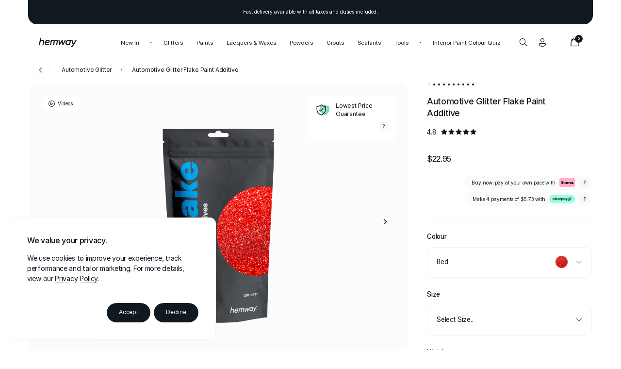

--- FILE ---
content_type: text/css
request_url: https://us.hemway.com/cdn/shop/t/408/assets/fonts-1b.css?v=121870342272551849141764816710
body_size: -516
content:
@font-face{font-family:"Heading 1A";src:url(/cdn/shop/files/heading-1a.woff2) format("woff2");font-weight:400;font-style:normal}@font-face{font-family:"Heading 1B";src:url(/cdn/shop/files/heading-1b.woff2) format("woff2");font-weight:400;font-style:normal}@font-face{font-family:"Heading 2A";src:url(/cdn/shop/files/heading-2a.woff2) format("woff2");font-weight:400;font-style:normal}@font-face{font-family:"Heading 2B";src:url(/cdn/shop/files/heading-2b.woff2) format("woff2");font-weight:400;font-style:normal}
/*# sourceMappingURL=/cdn/shop/t/408/assets/fonts-1b.css.map?v=121870342272551849141764816710 */


--- FILE ---
content_type: text/json
request_url: https://conf.config-security.com/model
body_size: 86
content:
{"title":"recommendation AI model (keras)","structure":"release_id=0x4e:47:38:2e:34:23:3d:22:60:30:7c:38:7d:2f:32:51:21:41:43:36:21:24:77:2e:79:64:21:4e:6e;keras;qsjdnusjmkpqlq9imj8h1fbsbkl73ogx71jg8yo1f10bg8g0uxz2w31319a046wmus8losqc","weights":"../weights/4e47382e.h5","biases":"../biases/4e47382e.h5"}

--- FILE ---
content_type: text/javascript
request_url: https://us.hemway.com/cdn/shop/t/408/assets/custom.js?v=55067069794163484371765050135
body_size: 5984
content:
var DetectBrowser={init:function(){this.browser=this.searchString(this.dataBrowser)||"Other",this.version=this.searchVersion(navigator.userAgent)||this.searchVersion(navigator.appVersion)||"Unknown"},searchString:function(data){for(var i=0;i<data.length;i++){var dataString=data[i].string;if(this.versionSearchString=data[i].subString,dataString.indexOf(data[i].subString)!==-1)return data[i].identity}},searchVersion:function(dataString){var index=dataString.indexOf(this.versionSearchString);if(index!==-1){var rv=dataString.indexOf("rv:");return this.versionSearchString==="Trident"&&rv!==-1?parseFloat(dataString.substring(rv+3)):parseFloat(dataString.substring(index+this.versionSearchString.length+1))}},dataBrowser:[{string:navigator.userAgent,subString:"Chrome",identity:"Chrome"},{string:navigator.userAgent,subString:"Safari",identity:"Safari"},{string:navigator.userAgent,subString:"Firefox",identity:"Firefox"},{string:navigator.userAgent,subString:"Edge",identity:"MS Edge"},{string:navigator.userAgent,subString:"MSIE",identity:"Explorer"},{string:navigator.userAgent,subString:"Trident",identity:"Explorer"},{string:navigator.userAgent,subString:"Opera",identity:"Opera"},{string:navigator.userAgent,subString:"OPR",identity:"Opera"}]},swiperHomeOne;$(function(){if(location.search.includes("bag=1")&&($(".bag").hasClass("active")||($(".bag").addClass("delay"),setTimeout(function(){$(".bag").addClass("active")},100))),location.href.includes("/cart")){let url=localStorage.getItem("previousURL")||"";url.includes("bag=1")||(url+=(url.includes("?")?"&":"?")+"bag=1"),location.href=url}const $body=$("body");var os=["iphone","ipad","windows","mac","linux"],match=navigator.appVersion.toLowerCase().match(new RegExp(os.join("|")));match&&$("body").addClass(match[0]),DetectBrowser.init();var bv=DetectBrowser.browser;bv=="Chrome"?$("body").addClass("chrome"):bv=="Safari"?$("body").addClass("safari"):bv=="Firefox"?$("body").addClass("firefox"):bv=="MS Edge"?$("body").addClass("edge"):bv=="Explorer"?$("body").addClass("ie"):bv=="Opera"&&$("body").addClass("opera"),$(".shop .collection .results .sections .section .title .button.text a, .resources .sections .content .blocks .block.one .content ul li a, .product .overview .content .form .blocks.one .block .rating .text.two a, .blog .navigation .content .links ul li a, .account .addresses .content .sections .section .blocks .block .addresses .address:last-child .blocks .block .button.small a").click(function(){if(location.pathname.replace(/^\//,"")==this.pathname.replace(/^\//,"")&&location.hostname==this.hostname){var target=$(this.hash);if(target=target.length?target:$("[name="+this.hash.slice(1)+"]"),target.length)return $("html, body").animate({scrollTop:target.offset().top},1375),!1}}),$(window).on("scroll",function(event){const classes="scroll",target="body",scrollTop=$(window).scrollTop();window.innerWidth<=3860&&(scrollTop>70?($(window).innerWidth()<3860&&$("meta[name='theme-color']").attr("content","#FEFEFE"),$body.addClass(classes)):($(window).innerWidth()<3860&&$("meta[name='theme-color']").attr("content","#FEFEFE"),$body.removeClass(classes)))}),$(window).on("scroll",function(event){const target="body",scrollTop=$(window).scrollTop();window.innerWidth<=3860&&(scrollTop>114?$body.addClass("one"):$body.removeClass("one"))}),$(window).on("scroll",function(event){const target="body",offset=window.innerWidth>900?141:202,scrollTop=$(window).scrollTop();window.innerWidth<=3860&&(scrollTop>offset?$body.addClass("two"):$body.removeClass("two"))}),$(".legislation .close, .legislation .overlay").click(function(){$(".legislation").removeClass("active")}),setTimeout(function(){$(".home section.prompt").addClass("active one")},1e3),setTimeout(function(){$(".home section.prompt").removeClass("active one")},5250),setTimeout(function(){$(".home section.prompt").addClass("active two")},8500),setTimeout(function(){$(".home section.prompt").removeClass("active two")},12750),setTimeout(function(){$(".home section.prompt").addClass("active three")},16e3),setTimeout(function(){$(".home section.prompt").removeClass("active three")},20250),setTimeout(function(){$(".home section.prompt").addClass("active four")},22500),setTimeout(function(){$(".home section.prompt").removeClass("active four")},26750),setTimeout(function(){$(".home section.prompt").addClass("active five")},29e3),setTimeout(function(){$(".home section.prompt").removeClass("active five")},33250),$(".subscribe.alt .content .sections .section .blocks .block .close, .subscribe.alt .overlay").click(function(){$(".subscribe.alt").removeClass("active"),Utils.setCookie("welcomeSubscription",!0)}),$("header .logo, header .menu.main .list li, .submenu .container, header .submenu .overlay").hover(function(){$("body").removeClass("click hover glitters paints lacquers-and-waxes powders grouts sealants tools links")}),$("header .submenu .overlay").hover(function(){$("body")[0].className.includes("click")||$("body").removeClass("hover glitters paints lacquers-and-waxes powders grouts sealants tools links")}),$("header .menu.main .list li.glitters, header .submenu.glitters .container").hover(function(){$("body").addClass("hover glitters")}),$("header .menu.main .list li.paints, header .submenu.paints .container").hover(function(){$("body").addClass("hover paints")}),$("header .menu.main .list li.lacquers-and-waxes, header .submenu.lacquers-and-waxes .container").hover(function(){$("body").addClass("hover lacquers-and-waxes")}),$("header .menu.main .list li.powders, header .submenu.powders .container").hover(function(){$("body").addClass("hover powders")}),$("header .menu.main .list li.grouts, header .submenu.grouts .container").hover(function(){$("body").addClass("hover grouts")}),$("header .menu.main .list li.sealants, header .submenu.sealants .container").hover(function(){$("body").addClass("hover sealants")}),$("header .menu.main .list li.tools, header .submenu.tools .container").hover(function(){$("body").addClass("hover tools")}),$("header .menu.icons .search.alt.one").click(function(){$("body").addClass("hover links")}),$(document).ready(function(){var $window=$(window);function checkWidth(){var windowsize=$window.width();windowsize>900&&$("header .submenu.links .container").hover(function(){$("body").addClass("hover links")})}checkWidth(),$(window).resize(checkWidth)}),$("header .menu.icons .search.alt.two").click(function(){$("header .submenu.links").addClass("delay"),setTimeout(function(){$("header .submenu.links").addClass("active")},100)}),$("header .submenu.links .close").click(function(){$("body").removeClass("hover links")}),$("header .submenu.links .close, header .submenu.links .overlay").click(function(){$("header .submenu.links").removeClass("active"),setTimeout(function(){$("header .submenu.links").removeClass("delay")},750)}),$("header .menu.icon.one").click(function(){clickDisabled||(clickDisabled=!0,setTimeout(function(){clickDisabled=!1},750),$("header .menu.alt").addClass("delay"),setTimeout(function(){$("header .menu.alt").addClass("active")},100))}),$("header .menu.alt .slides .slide.one .close, header .menu.alt .overlay").click(function(){clickDisabled||(clickDisabled=!0,setTimeout(function(){clickDisabled=!1},750),$("header .menu.alt").removeClass("active"),setTimeout(function(){$("header .menu.alt").removeClass("delay")},750))}),$("header .menu.alt .slides .slide .content .blocks .block .title").click(function(){const $el=$("header .menu.alt .slides .slide .content .blocks .block .title");$el.not(this).removeClass("active"),$el.not(this).parent().find(".content").css("height","0"),$(this).toggleClass("active");const $content=$(this).parent().find(".content");let height="0";$(this).hasClass("active")&&(height=$content.prop("scrollHeight")+"px"),$content.css("height",height)}),$("header .menu.alt .slides .slide.one .close, header .menu.alt .overlay").click(function(){setTimeout(function(){$("body").removeClass("glitters powders paints lacquers-and-waxes grouts sealants tools")},750)}),$("header .menu.alt .slides .slide .content .blocks .block .title").click(function(){$("body").removeClass("back one two")}),$("header .menu.alt .slides .slide .content .blocks .block.glitters .title").click(function(){$("body").removeClass("paints lacquers-and-waxes powders grouts sealants tools"),$("body").addClass("click glitters")}),$("header .menu.alt .slides .slide .content .blocks .block.paints .title").click(function(){$("body").removeClass("glitters lacquers-and-waxes powders grouts sealants tools"),$("body").addClass("click paints")}),$("header .menu.alt .slides .slide .content .blocks .block.lacquers-and-waxes .title").click(function(){$("body").removeClass("glitters paints powders grouts sealants tools"),$("body").addClass("click lacquers-and-waxes")}),$("header .menu.alt .slides .slide .content .blocks .block.powders .title").click(function(){$("body").removeClass("glitters paints lacquers-and-waxes grouts sealants tools"),$("body").addClass("click powders")}),$("header .menu.alt .slides .slide .content .blocks .block.grouts .title").click(function(){$("body").removeClass("glitters paints lacquers-and-waxes powders sealants tools"),$("body").addClass("click grouts")}),$("header .menu.alt .slides .slide .content .blocks .block.sealants .title").click(function(){$("body").removeClass("glitters paints lacquers-and-waxes powders grouts tools"),$("body").addClass("click sealants")}),$("header .menu.alt .slides .slide .content .blocks .block.tools .title").click(function(){$("body").removeClass("glitters paints lacquers-and-waxes powders grouts sealants"),$("body").addClass("click tools")}),$("header .menu.alt .slides .slide .close").click(function(){$("body").removeClass("back one two")}),$("header .menu.alt .slides .slide.two .close").click(function(){$("body").addClass("back one")}),$("header .menu.alt .slides .slide.three .close").click(function(){$("body").addClass("back two")}),$(".home .categories .category .content .blocks.one .block .content .slider .slides .slide .toggle").click(function(){$(this).toggleClass("active")}),$(".category .products .product .content .blocks.one .block .content .slider .slides .slide .toggle").click(function(){$(this).toggleClass("active")}),$(".shop.collection .filters.theme .content .attributes .attribute .content .terms .term").click(function(){$(this).toggleClass("active")}),$(".shop.collection .navigation.alt .content .links ul li.one").click(function(){$(".shop.collection .filters").toggleClass("alt"),$(this).toggleClass("alt")}),$(".shop.collection .navigation.alt .content .links ul li.two").click(function(){$(".shop.collection .filters").addClass("delay"),setTimeout(function(){$(".shop.collection .filters").addClass("active")},100)}),$(".shop.collection .filters .close, .shop.collection .filters .overlay, .shop.collection .filters .action .button.large").click(function(){$(".shop.collection .filters").removeClass("active"),setTimeout(function(){$(".shop.collection .filters").removeClass("delay")},750)}),$(".shop.collection .results .result.alt .banner .button.small.alt").click(function(){$("body").addClass("overflow"),$(".shop.collection .results.alt").addClass("delay"),setTimeout(function(){$(".shop.collection .results.alt").addClass("active")},100)}),$(".shop.collection .results.alt .close, .shop.collection .results.alt .overlay").click(function(){$("body").removeClass("overflow"),$(".shop.collection .results.alt").removeClass("active"),setTimeout(function(){$(".shop.collection .results.alt").removeClass("delay")},750)}),$(".shop .collection .description .content .blocks .block .buttons .button").click(function(){$(".shop .collection .description .content .blocks").toggleClass("active")}),$(".shop .collection .description .content .blocks .block .text h2:first-of-type ~ *").wrapAll('<div class="accordion"><div class="panels"></div></div>'),$(".shop .collection .description .content .blocks .block .text h3").each(function(){$(this).nextUntil("h3").addBack().wrapAll('<div class="panel" /> ')}),$(".shop .collection .description .content .blocks .block .text h3").each(function(){$(this).nextUntil("h3").wrapAll('<div class="content" /> ')}),$(".shop .collection .description.two .content .blocks .block").append($(".shop .collection .description.one .content .blocks .block .text h2")),$(".shop .collection .description.two .content .blocks .block").append($(".shop .collection .description.one .content .blocks .block .text .accordion")),$(".shop .collection .description.two .content .blocks .block .accordion .panels h3").click(function(){const $el=$(".shop .collection .description.two .content .blocks .block .accordion .panels h3");$el.not(this).removeClass("active"),$el.not(this).parent().find(".content").css("height","0"),$(this).toggleClass("active");const $content=$(this).parent().find(".content");let height="0";$(this).hasClass("active")&&(height=$content.prop("scrollHeight")+"px"),$content.css("height",height)}),$(".product .banner .content .slider .price").click(function(){clickDisabled||(clickDisabled=!0,setTimeout(function(){clickDisabled=!1},750),$(".product .overview .content .form .blocks .block .tabs .tab.price .content .modal").addClass("delay"),setTimeout(function(){$(".product .overview .content .form .blocks .block .tabs .tab.price .content .modal").addClass("active")},100))}),$(".product .overview .content .form .blocks .block .tabs .tab.price .content .modal .close, .product .overview .content .form .blocks .block .tabs .tab.price .content .modal .overlay").click(function(){clickDisabled||(clickDisabled=!0,setTimeout(function(){clickDisabled=!1},750),$(".product .overview .content .form .blocks .block .tabs .tab.price .content .modal").removeClass("active"),setTimeout(function(){$(".product .overview .content .form .blocks .block .tabs .tab.price .content .modal").removeClass("delay")},750))}),$(".product .banner .content .slider .delivery, .product .overview .content .form .blocks .block .tabs .tab.delivery .title").click(function(){clickDisabled||(clickDisabled=!0,setTimeout(function(){clickDisabled=!1},750),$(".product .overview .content .form .blocks .block .tabs .tab.delivery .content .modal").addClass("delay"),setTimeout(function(){if($(".product .overview .content .form .blocks .block .tabs .tab.delivery .content .modal").addClass("active"),!$(".tab.delivery .modal .panels .panel h2.active").length){var $el=$(".tab.delivery .modal .panels .panel:first-child h4");$el.addClass("active");var $content=$el.closest(".panel").find(".content"),height="0";$el.hasClass("active")&&(height=$content.prop("scrollHeight")+"px"),$content.css("height",height)}},100))}),$(".product .overview .content .form .blocks .block .tabs .tab.delivery .content .modal .close, .product .overview .content .form .blocks .block .tabs .tab.delivery .content .modal .overlay").click(function(){clickDisabled||(clickDisabled=!0,setTimeout(function(){clickDisabled=!1},750),$(".product .overview .content .form .blocks .block .tabs .tab.delivery .content .modal").removeClass("active"),setTimeout(function(){$(".product .overview .content .form .blocks .block .tabs .tab.delivery .content .modal").removeClass("delay")},750))}),$(".product .overview .content .form .blocks .block .tabs .tab.returns .title").click(function(){clickDisabled||(clickDisabled=!0,setTimeout(function(){clickDisabled=!1},750),$(".product .overview .content .form .blocks .block .tabs .tab.returns .content .modal").addClass("delay"),setTimeout(function(){if($(".product .overview .content .form .blocks .block .tabs .tab.returns .content .modal").addClass("active"),!$(".tab.returns .modal .panels .panel h2.active").length){var $el=$(".tab.returns .modal .panels .panel:first-child h4");$el.addClass("active");var $content=$el.closest(".panel").find(".content"),height="0";$el.hasClass("active")&&(height=$content.prop("scrollHeight")+"px"),$content.css("height",height)}},100))}),$(".product .overview .content .form .blocks .block .tabs .tab.returns .content .modal .close, .product .overview .content .form .blocks .block .tabs .tab.returns .content .modal .overlay").click(function(){clickDisabled||(clickDisabled=!0,setTimeout(function(){clickDisabled=!1},750),$(".product .overview .content .form .blocks .block .tabs .tab.returns .content .modal").removeClass("active"),setTimeout(function(){$(".product .overview .content .form .blocks .block .tabs .tab.returns .content .modal").removeClass("delay")},750))}),$(".product .overview .content .form .blocks .block .tabs .tab.description .title").click(function(){clickDisabled||(clickDisabled=!0,setTimeout(function(){clickDisabled=!1},750),$(".product .overview .content .form .blocks .block .tabs .tab.description .content .modal").addClass("delay"),setTimeout(function(){$(".product .overview .content .form .blocks .block .tabs .tab.description .content .modal").addClass("active")},100))}),$(".product .overview .content .form .blocks .block .tabs .tab.description .title").click(function(){$(".tab.description .modal .panels .panel h2.active").length||showFirstDescription()});function showFirstDescription(){var $el=$(".tab.description .modal .panels .panel:first-child h2");$el.addClass("active");var $content=$el.parent().find(".content"),height="0";$el.hasClass("active")&&(height=$content.prop("scrollHeight")+"px"),$content.css("height",height)}$(".product .overview .content .form .blocks .block .tabs .tab.description .content .modal .close, .product .overview .content .form .blocks .block .tabs .tab.description .content .modal .overlay").click(function(){clickDisabled||(clickDisabled=!0,setTimeout(function(){clickDisabled=!1},750),$(".product .overview .content .form .blocks .block .tabs .tab.description .content .modal").removeClass("active"),setTimeout(function(){$(".product .overview .content .form .blocks .block .tabs .tab.description .content .modal").removeClass("delay")},750))}),$(".product .overview .content .form .blocks .block .tabs .tab .content .modal .content .accordion .panels h2").each(function(){$(this).nextUntil("h2").addBack().wrapAll('<div class="panel" /> ')}),$(".product .overview .content .form .blocks .block .tabs .tab .content .modal .content .accordion .panels h2").each(function(){$(this).nextUntil("h2").wrapAll('<div class="content" /> ')}),$(".product .tabs .tab .content .modal .content .accordion .panels .title").click(function(){const $el=$(".product .tabs .tab .content .modal .content .accordion .panels .title");$el.not(this).removeClass("active"),$el.not(this).closest(".panel").find(".content").css("height","0"),$(this).toggleClass("active");const $content=$(this).closest(".panel").find(".content");let height="0";$(this).hasClass("active")&&(height=$content.prop("scrollHeight")+"px"),$content.css("height",height)}),$(".product .overview .content .form .blocks .block .tabs .tab .content .modal .content .accordion .panels h2").click(function(){const $el=$(".product .overview .content .form .blocks .block .tabs .tab .content .modal .content .accordion .panels h2");$el.not(this).removeClass("active"),$el.not(this).parent().find(".content").css("height","0"),$(this).toggleClass("active");const $content=$(this).parent().find(".content");let height="0";$(this).hasClass("active")&&(height=$content.prop("scrollHeight")+"px"),$content.css("height",height)}),$(".product .overview .content .form .blocks .block .tabs .tab.downloads .title").click(function(){clickDisabled||(clickDisabled=!0,setTimeout(function(){clickDisabled=!1},750),$(".product .overview .content .form .blocks .block .tabs .tab.downloads .content .modal").addClass("delay"),setTimeout(function(){$(".product .overview .content .form .blocks .block .tabs .tab.downloads .content .modal").addClass("active")},100))}),$(".product .overview .content .form .blocks .block .tabs .tab.downloads .content .modal .close, .product .overview .content .form .blocks .block .tabs .tab.downloads .content .modal .overlay").click(function(){clickDisabled||(clickDisabled=!0,setTimeout(function(){clickDisabled=!1},750),$(".product .overview .content .form .blocks .block .tabs .tab.downloads .content .modal").removeClass("active"),setTimeout(function(){$(".product .overview .content .form .blocks .block .tabs .tab.downloads .content .modal").removeClass("delay")},750))}),$(".button.medium.returns").click(function(){$(".account .modal").addClass("delay"),setTimeout(function(){$(".account .modal").addClass("active")},100)}),$(".account .modal .close, .account .modal .overlay").click(function(){$(".account .modal").removeClass("active"),setTimeout(function(){$(".account .modal").removeClass("delay")},750)}),$(".product .overview .content .form .blocks .block .tabs .tab .content .modal .content .accordion .panels .panel .title.active").each(function(){const $el=$(".product .overview .content .form .blocks .block .tabs .tab .content .modal .content .accordion .panels .panel .title"),$content=$(this).parent().find(".content");$content.css("height",$content.prop("scrollHeight")+"px")});var hours=new Date;hours.getHours()>=8&&hours.getHours()<=16&&$("footer .content .blocks.one .block .links .blocks .block:nth-child(3) .title, header .menu.alt .slides .slide .content .blocks .block.alt.two .blocks .block.contact").addClass("online"),$(".checkbox").click(function(){$(this).toggleClass("active")}),$(document).on("touchstart, click",".icon.show",function(){$(".icon.show i").toggleClass("icons8-eye icons8-hide");var input=$($(this).attr("toggle"));input.attr("type")=="password"?input.attr("type","text"):input.attr("type","password")});const swiperGlobalOne=new Swiper(".prompt .slider",{containerModifierClass:"slide-",noSwipingClass:"alt",slideActiveClass:"active",slideBlankClass:"blank",slideClass:"slide",slideNextClass:"next",slidePrevClass:"previous",slideVisibleClass:"visible",wrapperClass:"slides",speed:1250,centeredSlides:!0,autoHeight:!0,autoplay:{delay:6250,disableOnInteraction:!1}}),$trustpilotSlides=$(".trustpilot .slider .slides .slide");$trustpilotSlides.sort(function(a,b){var dateA=$(a).data("date"),dateB=$(b).data("date");return dateA>dateB?-1:dateA<dateB?1:0});var $limitedTrustpilotSlides=$trustpilotSlides.slice(0,20);$(".trustpilot .slider .slides").html($limitedTrustpilotSlides);const swiperPostTwo=new Swiper(".post .related .slider",{containerModifierClass:"slide-",noSwipingClass:"alt",slideActiveClass:"active",slideBlankClass:"blank",slideClass:"slide",slideNextClass:"next",slidePrevClass:"previous",slideVisibleClass:"visible",wrapperClass:"slides",speed:750,navigation:{disabledClass:"disabled",nextEl:".post .related .slider .buttons .next",prevEl:".post .related .slider .buttons .previous"},breakpoints:{300:{spaceBetween:12,slidesPerView:2},600:{spaceBetween:18,slidesPerView:3},900:{spaceBetween:24,slidesPerView:4}}});swiperHomeOne=new Swiper(".home .banner .slider",{containerModifierClass:"slider-",noSwipingClass:"alt",slideActiveClass:"active",slideBlankClass:"blank",slideClass:"slide",slideNextClass:"next",slidePrevClass:"previous",slideVisibleClass:"visible",wrapperClass:"slides",speed:1e3,autoHeight:!0,slidesPerGroup:1,spaceBetween:20,loop:!0,noSwiping:!0})}),$("header .bag .container .content.mini-cart .totals .button.large").click(function(e){});var clickDisabled=!1;$(".product .overview .content form .fields .attributes .attribute.shape .content .modal .content .tones .tone .title").click(function(){const $el=$(".product .overview .content form .fields .attributes .attribute.shape .content .modal .content .tones .tone .title");$el.not(this).removeClass("active"),$el.not(this).parent().find(".content").css("height","0"),$(this).toggleClass("active");const $content=$(this).parent().find(".content");let height="0";$(this).hasClass("active")&&(height=$content.prop("scrollHeight")+"px"),$content.css("height",height)}),$(".product .overview .content .form .blocks .block .tabs .tab.message .content .modal .close, .product .overview .content .form .blocks .block .tabs .tab.message .content .modal .overlay").click(function(){clickDisabled||(clickDisabled=!0,setTimeout(function(){clickDisabled=!1},750),$(".product .overview .content .form .blocks .block .tabs .tab.message .content .modal").removeClass("active"),setTimeout(function(){$(".product .overview .content .form .blocks .block .tabs .tab.message .content .modal").removeClass("delay")},750))}),$(".product .overview .content form .fields .attributes .attribute.color .content .select").click(function(){clickDisabled||(clickDisabled=!0,$(".header__action-list.menu.icons").addClass("modal-state-visible"),$(".shopify-section.shopify-section__header").attr("style","z-index: -1"),$("body").addClass("modal-state"),$(this).next().find(".swatch").each(function(i){var dataUrl=this.dataset.lazyLocation;dataUrl&&$(this).css("background-image","url("+dataUrl+")")}),setTimeout(function(){clickDisabled=!1},550),$(".product .overview .content form .fields .attribute.color .content .modal").addClass("delay"),setTimeout(function(){$(".product .overview .content form .fields .attribute.color .content .modal").addClass("active")},100))}),$(".product .overview .content form .fields .attributes .attribute.color .content .modal .content .tones .tone .content .terms .term, .product .overview .content form .fields .attributes .attribute.color .content .modal .close, .product .overview .content form .fields .attributes .attribute.color .content .modal .overlay").click(function(){clickDisabled||(clickDisabled=!0,setTimeout(function(){clickDisabled=!1},750),$(".product .overview .content form .fields .attributes .attribute.color .content .modal").removeClass("active"),setTimeout(function(){$(".product .overview .content form .fields .attributes .attribute.color .content .modal").removeClass("delay"),$("body").removeClass("modal-state"),$(".header__action-list.menu.icons").removeClass("modal-state-visible"),$(".shopify-section.shopify-section__header").attr("style","")},750))}),$(".product .overview .content form .fields .attributes .attribute.color .content .modal .layout .button.square").click(function(){$(".product .overview .content form .fields .attributes .attribute.color .content .modal .content").removeClass("grid list")}),$(".product .overview .content form .fields .attributes .attribute.color .content .modal .layout .button.square").click(function(){$(".product .overview .content form .fields .attributes .attribute.color .content .modal .layout .button.square").removeClass("active")}),$(".product .overview .content form .fields .attributes .attribute.color .content .modal .layout .button.square").click(function(){$(".product .overview .content form .fields .attributes .attribute.color .content .modal .content .tones .tone .title").removeClass("active"),$(".product .overview .content form .fields .attributes .attribute.color .content .modal .content .tones .tone .content").css("height","0")}),$(".product .overview .content form .fields .attributes .attribute.color .content .modal .layout .button.square").click(function(){$(this).addClass("active")}),$(".product .overview .content form .fields .attributes .attribute.color .content .modal .layout .button.square.grid").click(function(){$(".product .overview .content form .fields .attributes .attribute.color .content .modal .content").addClass("grid")}),$(".product .overview .content form .fields .attributes .attribute.color .content .modal .layout .button.square.list").click(function(){$(".product .overview .content form .fields .attributes .attribute.color .content .modal .content").addClass("list")}),$(".product .overview .content form .fields .attributes .attribute.shape .content .select").click(function(){clickDisabled||(clickDisabled=!0,$(".header__action-list.menu.icons").addClass("modal-state-visible"),$(".shopify-section.shopify-section__header").attr("style","z-index: -1"),$("body").addClass("modal-state"),setTimeout(function(){clickDisabled=!1},550),$(".product .overview .content form .fields .attribute.shape .content .modal").addClass("delay"),setTimeout(function(){$(".product .overview .content form .fields .attribute.shape .content .modal").addClass("active")},100))}),$(".product .overview .content form .fields .attributes .attribute.shape .content .modal .content .tones .tone .content .terms .term, .product .overview .content form .fields .attributes .attribute.shape .content .modal .close, .product .overview .content form .fields .attributes .attribute.shape .content .modal .overlay").click(function(){clickDisabled||(clickDisabled=!0,setTimeout(function(){clickDisabled=!1},750),$(".product .overview .content form .fields .attributes .attribute.shape .content .modal").removeClass("active"),setTimeout(function(){$(".product .overview .content form .fields .attributes .attribute.shape .content .modal").removeClass("delay"),$("body").removeClass("modal-state"),$(".header__action-list.menu.icons").removeClass("modal-state-visible"),$(".shopify-section.shopify-section__header").attr("style","")},750))}),$(".product .overview .content form .fields .attributes .attribute.size .content .select.alt").click(function(){clickDisabled||(clickDisabled=!0,$(".header__action-list.menu.icons").addClass("modal-state-visible"),$(".shopify-section.shopify-section__header").attr("style","z-index: -1"),$("body").addClass("modal-state"),setTimeout(function(){clickDisabled=!1},550),$(".product .overview .content form .fields .attributes .attribute.size .content .modal").addClass("delay"),setTimeout(function(){$(".product .overview .content form .fields .attributes .attribute.size .content .modal").addClass("active")},100))}),$(".product .overview .content form .fields .attributes .attribute.size .content .modal .content .terms .term, .product .overview .content form .fields .attributes .attribute.size .content .modal .close, .product .overview .content form .fields .attributes .attribute.size .content .modal .overlay").click(function(e){clickDisabled||$(this).hasClass("term")&&$(this).closest('div[data-product-type="sealant"]').length>0||(clickDisabled=!0,!e.currentTarget.className.includes("disabled")&&(setTimeout(function(){clickDisabled=!1},750),$(".product .overview .content form .fields .attributes .attribute.size .content .modal").removeClass("active"),setTimeout(function(){$(".attributes .attribute.size .content .modal").removeClass("delay"),$("body").removeClass("modal-state"),$(".header__action-list.menu.icons").removeClass("modal-state-visible"),$(".shopify-section.shopify-section__header").attr("style","")},750)))}),$(".product .overview .content form .fields .attributes .attribute.size .content .modal .content .terms .term").click(function(e){if(!e.currentTarget.className.includes("disabled")&&($(".product .overview .content form .fields .attributes .attribute.size .content .modal .content .terms .term").not(this).removeClass("selected"),$(this).addClass("selected"),!clickDisabled)){if(clickDisabled=!0,$('[data-weight-option="true"]').length!=0){var targetValue=e.currentTarget.attributes[1].value,weightValue="";targetValue=="Microfine"||targetValue=="Ultrafine"||targetValue=="Fine"||targetValue=="Chunky"||targetValue=="Extra Chunky"?weightValue="425g":targetValue=="Super Chunky"&&(weightValue="360g"),$('[data-weight-option="true"]')[0].innerHTML=weightValue,$('[data-weight-option="true"]')[1].innerHTML=weightValue}setTimeout(function(){clickDisabled=!1},550)}}),window.theme.productType!=!1&&window.theme.productType!=localStorage.getItem("productType")&&(localStorage.setItem("productType",window.theme.productType),localStorage.setItem("groutColour","Grey"),localStorage.setItem("glitterSize","Ultrafine"));var groutColour,glitterSize;localStorage.getItem("groutColour")&&(groutColour=localStorage.getItem("groutColour"),$(document).ready(function(){var $groutItem=$('.product .overview .content form .fields .attributes .attribute.size[data-product-type="grout"] .content .modal .content .terms .term[value="'+groutColour+'"]');$groutItem.length||localStorage.setItem("groutColour",$('.product .overview .content form .fields .attributes .attribute.size[data-product-type="grout"] .content .modal .content .terms .term.selected').attr("value"))})),localStorage.getItem("glitterSize")&&(glitterSize=localStorage.getItem("glitterSize")),$('.product .overview .content form .fields .attributes .attribute.size[data-product-type="grout"] .content .modal .content .terms .term').click(function(e){if(localStorage.setItem("groutColour",$(this).attr("value")),localStorage.setItem("productType",window.theme.productType),!e.currentTarget.className.includes("disabled")){$(".product .overview .content form .fields .attributes .attribute.size .content .modal .content .terms .term").not(this).removeClass("selected"),$(this).addClass("selected");var groutColour2=localStorage.getItem("groutColour");$(document).ready(function(){groutColour2=="Grey"?$('.product .overview .content form .fields .attributes .attribute.size[data-product-type="grout"] .content .select .swatch').css("background-color","#828282"):groutColour2=="Light Grey"?$('.product .overview .content form .fields .attributes .attribute.size[data-product-type="grout"] .content .select .swatch').css("background-color","#B6B6B6"):groutColour2=="Jet Black"?$('.product .overview .content form .fields .attributes .attribute.size[data-product-type="grout"] .content .select .swatch').css("background-color","#030303"):groutColour2=="Bright White"&&$('.product .overview .content form .fields .attributes .attribute.size[data-product-type="grout"] .content .select .swatch').css("background-color","#E8E8E8")}),!clickDisabled&&(clickDisabled=!0,setTimeout(function(){clickDisabled=!1},550))}}),$(".product .overview .content form .fields .attributes .attribute.glittersealant .content .select.alt").click(function(){clickDisabled||(clickDisabled=!0,$(".header__action-list.menu.icons").addClass("modal-state-visible"),$(".shopify-section.shopify-section__header").attr("style","z-index: -1"),$("body").addClass("modal-state"),setTimeout(function(){clickDisabled=!1},550),$(".product .overview .content form .fields .attributes .attribute.glittersealant .content .modal").addClass("delay"),setTimeout(function(){$(".product .overview .content form .fields .attributes .attribute.glittersealant .content .modal").addClass("active")},100))}),$(".product .overview .content form .fields .attributes .attribute.glittersealant .content .modal .content .terms .term, .product .overview .content form .fields .attributes .attribute.glittersealant .content .modal .close, .product .overview .content form .fields .attributes .attribute.glittersealant .content .modal .overlay").click(function(e){clickDisabled||(clickDisabled=!0,!e.currentTarget.className.includes("disabled")&&(setTimeout(function(){clickDisabled=!1},750),$(".product .overview .content form .fields .attributes .attribute.glittersealant .content .modal").removeClass("active"),setTimeout(function(){$(".attributes .attribute.glittersealant .content .modal").removeClass("delay"),$("body").removeClass("modal-state"),$(".header__action-list.menu.icons").removeClass("modal-state-visible"),$(".shopify-section.shopify-section__header").attr("style","")},750)))}),$(".product .overview .content form .fields .attributes .attribute.glittersealant .content .modal .content .terms .term").click(function(e){e.currentTarget.className.includes("disabled")||($(".product .overview .content form .fields .attributes .attribute.glittersealant .content .modal .content .terms .term").not(this).removeClass("selected"),$(this).addClass("selected"))}),$(".product .overview .content form .fields .attributes .attribute.sealant .content .select.alt").click(function(){$(".header__action-list.menu.icons").addClass("modal-state-visible"),$(".shopify-section.shopify-section__header").attr("style","z-index: -1"),$("body").addClass("modal-state"),$(".product .overview .content form .fields .attributes .attribute.sealant .content .modal").addClass("delay"),setTimeout(function(){$(".product .overview .content form .fields .attributes .attribute.sealant .content .modal").addClass("active")},100)}),$(".product .overview .content form .fields .attributes .attribute.sealant .content .modal .content .terms .term, .product .overview .content form .fields .attributes .attribute.sealant .content .modal .close, .product .overview .content form .fields .attributes .attribute.sealant .content .modal .overlay").click(function(e){clickDisabled||(clickDisabled=!0,!e.currentTarget.className.includes("disabled")&&(setTimeout(function(){clickDisabled=!1},750),$(".product .overview .content form .fields .attributes .attribute.sealant .content .modal").removeClass("active"),setTimeout(function(){$(".attributes .attribute.sealant .content .modal").removeClass("delay"),$("body").removeClass("modal-state"),$(".header__action-list.menu.icons").removeClass("modal-state-visible"),$(".shopify-section.shopify-section__header").attr("style","")},750)))}),$(".product .overview .content form .fields .attributes .attribute.sealant .content .modal .content .terms .term").click(function(e){e.currentTarget.className.includes("disabled")||($(".product .overview .content form .fields .attributes .attribute.sealant .content .modal .content .terms .term").not(this).removeClass("selected"),$(this).addClass("selected"))}),$(".product .overview .content form .fields .attributes .attribute.finish .content .select.alt").click(function(){clickDisabled||(clickDisabled=!0,$(".header__action-list.menu.icons").addClass("modal-state-visible"),$(".shopify-section.shopify-section__header").attr("style","z-index: -1"),$("body").addClass("modal-state"),setTimeout(function(){clickDisabled=!1},550),$(".product .overview .content form .fields .attributes .attribute.finish .content .modal").addClass("delay"),setTimeout(function(){$(".product .overview .content form .fields .attributes .attribute.finish .content .modal").addClass("active")},100))}),$(".product .overview .content form .fields .attributes .attribute.finish .content .modal .content .terms .term, .product .overview .content form .fields .attributes .attribute.finish .content .modal .close, .product .overview .content form .fields .attributes .attribute.finish .content .modal .overlay").click(function(e){clickDisabled||(clickDisabled=!0,!e.currentTarget.className.includes("disabled")&&(setTimeout(function(){clickDisabled=!1},750),$(".product .overview .content form .fields .attributes .attribute.finish .content .modal").removeClass("active"),setTimeout(function(){$(".product .overview .content form .fields .attributes .attribute.finish .content .modal").removeClass("delay"),$("body").removeClass("modal-state"),$(".header__action-list.menu.icons").removeClass("modal-state-visible"),$(".shopify-section.shopify-section__header").attr("style","")},750)))}),$(".product .overview .content form .fields .attributes .attribute.finish .content .modal .content .terms .term").click(function(e){clickDisabled||(clickDisabled=!0,!e.currentTarget.className.includes("disabled")&&($(".product .overview .content form .fields .attributes .attribute.finish .content .modal .content .terms .term").not(this).removeClass("selected"),$(this).addClass("selected"),$(".product .overview .content form .blocks.two .price .text").text($(this).data("optionPrice")),$('.navigation .container .content .links a[data-option="price"]').text($(this).data("optionPrice")),setTimeout(function(){clickDisabled=!1},550)))}),$(".product .overview .content form .fields .attributes .attribute.weight .content .select.alt").click(function(){clickDisabled||(clickDisabled=!0,$(".header__action-list.menu.icons").addClass("modal-state-visible"),$(".shopify-section.shopify-section__header").attr("style","z-index: -1"),$("body").addClass("modal-state"),setTimeout(function(){clickDisabled=!1},550),$(".product .overview .content form .fields .attributes .attribute.weight .content .modal").addClass("delay"),setTimeout(function(){$(".product .overview .content form .fields .attributes .attribute.weight .content .modal").addClass("active")},100))}),$(".product .overview .content form .fields .attributes .attribute.weight .content .modal .content .terms .term, .product .overview .content form .fields .attributes .attribute.weight .content .modal .close, .product .overview .content form .fields .attributes .attribute.weight .content .modal .overlay").click(function(e){clickDisabled||(clickDisabled=!0,!e.currentTarget.className.includes("disabled")&&(setTimeout(function(){clickDisabled=!1},750),$(".product .overview .content form .fields .attributes .attribute.weight .content .modal").removeClass("active"),setTimeout(function(){$(".product .overview .content form .fields .attributes .attribute.weight .content .modal").removeClass("delay"),$("body").removeClass("modal-state"),$(".header__action-list.menu.icons").removeClass("modal-state-visible"),$(".shopify-section.shopify-section__header").attr("style","")},750)))}),$(".product .overview .content form .fields .attributes .attribute.weight .content .modal .content .terms .term").click(function(e){e.currentTarget.className.includes("disabled")||($(".product .overview .content form .fields .attributes .attribute.weight .content .modal .content .terms .term").not(this).removeClass("selected"),$(this).addClass("selected"),$(".product .overview .content form .blocks.two .price .text").text($(this).data("optionPrice")),$('.navigation .container .content .links a[data-option="price"]').text($(this).data("optionPrice")),!clickDisabled&&(clickDisabled=!0,setTimeout(function(){clickDisabled=!1},750)))});var enabledSize=!0;glitterSize&&$('option[disabled="disabled"]').length!=0&&$('option[disabled="disabled"]').each(function(){this.innerText.includes("/ "+glitterSize+" /")&&(enabledSize=!1)}),$(document).ready(function(){if(glitterSize&&$(".product .overview .content form .fields .attributes .attribute.size").length>0&&localStorage.getItem("productType")!="Glitter Sealant"&&enabledSize&&localStorage.getItem("productType")!="Ready Mixed Glitter Grout"&&$("option").length>1&&glitterSize!="Shaped"){$(".product .overview .content form .fields .attributes .attribute.size .content .modal .content .terms .term.selected").removeClass("selected"),$('option[selected="selected"]')&&$('option[selected="selected"]').removeAttr("selected");for(let i=0;i<=$(".product .overview .content form .fields .attributes .attribute.size .content .modal .content .terms .term").length-1;i++)if($(".product .overview .content form .fields .attributes .attribute.size .content .modal .content .terms .term")[i].attributes[1].value==glitterSize&&($('.product .overview .content form .fields .attributes .attribute.size .content .modal .content .terms .term[value="'+glitterSize+'"]').addClass("selected"),$(".product .overview .content form .fields .attributes .attribute.size .content .select .text")[0].innerText=glitterSize),$("option")[i]&&$("option")[i].innerText.includes("/ "+glitterSize)){var sku=$("option")[i].attributes[1].value;$('option[data-sku="'+sku+'"')[0].setAttribute("selected","selected")}}}),$(".product .overview .content form .fields .attributes .attribute.color .content .modal .content .terms .term").click(function(e){$('.product .overview .content form .fields .attributes .attribute.color[data-type="powder"] .content .modal .content .terms .term').length==0&&$('.product .overview .content form .fields .attributes .attribute.color[data-type="paint"]').length!==1&&$(".product .overview .content form .fields .attributes .attribute.size .content .modal .content .terms .term.selected").length>0&&e.preventDefault(),$(document).ready(function(){e.currentTarget.children[0].href&&$('.product .overview .content form .fields .attributes .attribute.color[data-product-type="rmgg"]').length>0?(localStorage.setItem("groutColour",$('.product .overview .content form .fields .attributes .attribute.size[data-product-type="grout"] .content .modal .content .terms .term.selected')[0].attributes[1].value),localStorage.setItem("productType",window.theme.productType),document.location.href=e.currentTarget.children[0].href):e.currentTarget.children[0].href&&$('.product .overview .content form .fields .attributes .attribute.size[data-product-type="glitter"]').length>0&&$('.product .overview .content form .fields .attributes .attribute.color[data-type="paint"] .content .modal .content .terms .term').length==0&&(localStorage.setItem("glitterSize",$(".product .overview .content form .fields .attributes .attribute.size .content .modal .content .terms .term.selected")[0].attributes[1].value),localStorage.setItem("productType",window.theme.productType),document.location.href=e.currentTarget.children[0].href)}),!e.currentTarget.className.includes("disabled")&&($(".product .overview .content form .fields .attributes .attribute.color .content .modal .content .terms .term").not(this).removeClass("selected"),$(this).addClass("selected"),$(".product .overview .content form .blocks.two .price .text").text($(this).data("optionPrice")),$('.navigation .container .content .links a[data-option="price"]').text($(this).data("optionPrice")),!clickDisabled&&(clickDisabled=!0,setTimeout(function(){clickDisabled=!1},750)))}),$(function(){if($("body").hasClass("index")){let renderGlitters2=function(nav){const url=window.routes.searchUrl+"?view="+"home-glitters"+"&q="+nav;fetch(url,{credentials:"same-origin",method:"GET"}).then(function(response){response.text().then(function(content){$homeGlitterSlider.find(".slides").html(content),setTimeout(()=>{swiperHomeTwo.update(),swiperHomeTwo.slideTo(0),Utils.generateProductReviews($homeGlitterSlider)},100)})})};var renderGlitters=renderGlitters2;const $homeGlitterSlider=$(document).find(".home .categories .category.one .content .blocks .block.three .blocks .block .products .slider"),swiperHomeTwo=new Swiper(".home .categories .category.one .slider",{containerModifierClass:"slide-",slideActiveClass:"active",slideBlankClass:"blank",slideClass:"slide",slideNextClass:"next",slidePrevClass:"previous",slideVisibleClass:"visible",wrapperClass:"slides",speed:750,centerInsufficientSlides:!0,simulateTouch:!0,touchRatio:1,navigation:{disabledClass:"disabled",nextEl:".home .categories .category.one .slider .buttons .right",prevEl:".home .categories .category.one .slider .buttons .left"},breakpoints:{0:{spaceBetween:12,slidesPerView:2},600:{spaceBetween:18,slidesPerView:3},900:{spaceBetween:20,slidesPerView:4}}});$(document).on("click",".home .categories .category.one .content .blocks .block.three .blocks .block .filters .buttons ul li",function(e){e.preventDefault();const _this=$(this);$(".home .categories .category.one .content .blocks .block.three .blocks .block .filters .buttons ul li.active").removeClass("active"),_this.addClass("active"),renderGlitters2(_this.data("handle"))});const swiperHomeThree=new Swiper(".home .categories .category.three .slider",{containerModifierClass:"slide-",noSwipingClass:"alt",slideActiveClass:"active",slideBlankClass:"blank",slideClass:"slide",slideNextClass:"next",slidePrevClass:"previous",slideVisibleClass:"visible",wrapperClass:"slides",speed:750,navigation:{disabledClass:"disabled",nextEl:".home .categories .category.three .buttons .next",prevEl:".home .categories .category.three .buttons .previous"},breakpoints:{0:{spaceBetween:12,slidesPerView:2},750:{spaceBetween:18,slidesPerView:3},1025:{spaceBetween:20,slidesPerView:4}}}),swiperHomeFour=new Swiper(".home .categories .category.four .slider",{containerModifierClass:"slide-",noSwipingClass:"alt",slideActiveClass:"active",slideBlankClass:"blank",slideClass:"slide",slideNextClass:"next",slidePrevClass:"previous",slideVisibleClass:"visible",wrapperClass:"slides",speed:750,navigation:{disabledClass:"disabled",nextEl:".home .categories .category.four .buttons .next",prevEl:".home .categories .category.four .buttons .previous"},breakpoints:{0:{spaceBetween:12,slidesPerView:2},750:{spaceBetween:18,slidesPerView:3},1025:{spaceBetween:20,slidesPerView:4}}});Utils.generateProductReviews($homeGlitterSlider),Utils.generateProductReviews(".home .categories .category.two .content .blocks .block.five"),Utils.generateProductReviews(".home .categories .category.three"),Utils.generateProductReviews(".home .categories .category.four")}}),$(".product .overview .content .form .blocks.three .block .fields .attributes .attribute.size.paint.alt .content .terms .term:nth-child(1)").click(function(){$(".product .banner .content .slider.one").attr("data-slider","tin")}),$(".product .overview .content .form .blocks.three .block .fields .attributes .attribute.size.paint.alt .content .terms .term:nth-child(2)").click(function(){$(".product .banner .content .slider.one").attr("data-slider","sample")}),$.fn.isOnScreen=function(){var win=$(window),viewport={top:win.scrollTop(),left:win.scrollLeft()};viewport.right=viewport.left+win.width(),viewport.bottom=viewport.top+win.height();var bounds=this.offset();return bounds.right=bounds.left+this.outerWidth(),bounds.bottom=bounds.top+this.outerHeight(),!(viewport.right<bounds.left||viewport.left>bounds.right||viewport.bottom<bounds.top||viewport.top>bounds.bottom)},$(document).ready(function(){var $window=$(window);function swiperClass(){var windowSize=document.body.clientWidth;windowSize<1025?$(".product .banner .content .slider .slides .slide .content .image").removeClass("swiper-zoom-target"):windowSize>=1026&&$(".product .banner .content .slider .slides .slide .content .image").addClass("swiper-zoom-target")}swiperClass(),$(window).resize(swiperClass);function playViewportVideo(){$(".video").each(function(){if($(this).isOnScreen()){var player2=new Vimeo.Player($(this));player2.play(),$(this).addClass("playing"),$(this).removeClass("paused")}else{var player2=new Vimeo.Player($(this));player2.pause(),$(this).addClass("paused"),$(this).removeClass("playing")}})}if($("body").hasClass("index")){playViewportVideo(),$(window).on("scroll",function(){playViewportVideo()});var iframe=document.querySelector(".home .banner .content .blocks .block.two .blocks .block .video iframe"),player=new Vimeo.Player(iframe);player.on("timeupdate",function(data){data.seconds>=4&&data.seconds<10?swiperHomeOne.slideTo(2):data.seconds>=10&&data.seconds<17?swiperHomeOne.slideTo(3):data.seconds>=17&&data.seconds<23?swiperHomeOne.slideTo(4):data.seconds>=23&&swiperHomeOne.slideTo(1)})}if($("body").hasClass("article")){let swiper_breakpoints={0:{spaceBetween:12,slidesPerView:2},600:{spaceBetween:18,slidesPerView:3},900:{spaceBetween:20,slidesPerView:4}};$(".post .article .content .blocks .block .slider").each(function(){$(".slides .slide",this).length?Utils.generateProductsSlider(".post .article .content .blocks .block .slider",swiper_breakpoints,$(this).data("slider")):$(this).remove()})}localStorage.setItem("previousURL",window.location.href),renderRecentlyViewedProducts();function renderRecentlyViewedProducts(){var items=JSON.parse(localStorage.getItem("recentlyViewedProducts")||"[]");if(items.includes(window.currentProductId)&&items.splice(items.indexOf(window.currentProductId),1),items.length==0)$(".viewed").parent().remove();else{var queryString=items.map(function(item){return"id:"+item}).join(" OR ");if(queryString!=""){var template="static-viewed-recently";fetch("".concat(window.routes.searchUrl,"?view=").concat(template,"&type=product&q=").concat(queryString),{credentials:"same-origin",method:"GET"}).then(function(response){response.text().then(function(content){$(".viewed").parent().html(content);const swiperProductTwo=new Swiper(".viewed .slider",{containerModifierClass:"slide-",noSwipingClass:"alt",slideActiveClass:"active",slideBlankClass:"blank",slideClass:"slide",slideNextClass:"next",slidePrevClass:"previous",slideVisibleClass:"visible",wrapperClass:"slides",speed:750,navigation:{disabledClass:"disabled",nextEl:".viewed .slider .buttons .next",prevEl:".viewed .slider .buttons .previous"},breakpoints:{300:{spaceBetween:12,slidesPerView:2},600:{spaceBetween:17,slidesPerView:3},900:{spaceBetween:22,slidesPerView:4}}})}).then(function(){Utils.generateProductReviews(".viewed .slider")})})}}}if($(".home .banner .content .blocks .block.three").append($(".brands")),$(".auth.account .toggle").click(function(e){$(".account section.form").toggleClass("alt")}),$(".about .timeline .content .sections .section .blocks .block .events .block .blocks .block .event .blocks .block .blocks .block .blocks .block .icons .icon").click(function(){$(".about .timeline .content .sections .section .blocks .block .events .block .blocks .block .event .blocks .block .blocks .block .blocks .block .icons .icon").toggleClass("active")}),$(".subscribe.alt").length){let cookieExists2=function(name){return document.cookie.split(";").some(function(cookie){return cookie.trim().startsWith(name+"=")})};var cookieExists=cookieExists2;cookieExists2("welcomeSubscription")||$(".subscribe.alt").addClass("active")}});
//# sourceMappingURL=/cdn/shop/t/408/assets/custom.js.map?v=55067069794163484371765050135


--- FILE ---
content_type: application/javascript; charset=utf-8
request_url: https://cdn.jsdelivr.net/npm/gsap@3/dist/SplitText.min.js
body_size: 2955
content:
/*!
 * SplitText 3.14.2
 * https://gsap.com
 *
 * @license Copyright 2025, GreenSock. All rights reserved. Subject to the terms at https://gsap.com/standard-license.
 * @author: Jack Doyle
 */

(function(W,A){typeof exports=="object"&&typeof module!="undefined"?A(exports):typeof define=="function"&&define.amd?define(["exports"],A):(W=typeof globalThis!="undefined"?globalThis:W||self,A(W.window=W.window||{}))})(this,function(W){"use strict";let A,I,Z=typeof Symbol=="function"?Symbol():"_split",K,he=()=>K||Y.register(window.gsap),$=typeof Intl!="undefined"&&"Segmenter"in Intl?new Intl.Segmenter:0,q=e=>typeof e=="string"?q(document.querySelectorAll(e)):"length"in e?Array.from(e).reduce((t,i)=>(typeof i=="string"?t.push(...q(i)):t.push(i),t),[]):[e],ee=e=>q(e).filter(t=>t instanceof HTMLElement),Q=[],U=function(){},de={add:e=>e()},pe=/\s+/g,te=new RegExp("\\p{RI}\\p{RI}|\\p{Emoji}(\\p{EMod}|\\u{FE0F}\\u{20E3}?|[\\u{E0020}-\\u{E007E}]+\\u{E007F})?(\\u{200D}\\p{Emoji}(\\p{EMod}|\\u{FE0F}\\u{20E3}?|[\\u{E0020}-\\u{E007E}]+\\u{E007F})?)*|.","gu"),J={left:0,top:0,width:0,height:0},ue=(e,t)=>{for(;++t<e.length&&e[t]===J;);return e[t]||J},ie=({element:e,html:t,ariaL:i,ariaH:n})=>{e.innerHTML=t,i?e.setAttribute("aria-label",i):e.removeAttribute("aria-label"),n?e.setAttribute("aria-hidden",n):e.removeAttribute("aria-hidden")},ne=(e,t)=>{if(t){let i=new Set(e.join("").match(t)||Q),n=e.length,a,c,l,o;if(i.size)for(;--n>-1;){c=e[n];for(l of i)if(l.startsWith(c)&&l.length>c.length){for(a=0,o=c;l.startsWith(o+=e[n+ ++a])&&o.length<l.length;);if(a&&o.length===l.length){e[n]=l,e.splice(n+1,a);break}}}}return e},le=e=>window.getComputedStyle(e).display==="inline"&&(e.style.display="inline-block"),M=(e,t,i)=>t.insertBefore(typeof e=="string"?document.createTextNode(e):e,i),X=(e,t,i)=>{let n=t[e+"sClass"]||"",{tag:a="div",aria:c="auto",propIndex:l=!1}=t,o=e==="line"?"block":"inline-block",d=n.indexOf("++")>-1,R=b=>{let m=document.createElement(a),E=i.length+1;return n&&(m.className=n+(d?" "+n+E:"")),l&&m.style.setProperty("--"+e,E+""),c!=="none"&&m.setAttribute("aria-hidden","true"),a!=="span"&&(m.style.position="relative",m.style.display=o),m.textContent=b,i.push(m),m};return d&&(n=n.replace("++","")),R.collection=i,R},fe=(e,t,i,n)=>{let a=X("line",i,n),c=window.getComputedStyle(e).textAlign||"left";return(l,o)=>{let d=a("");for(d.style.textAlign=c,e.insertBefore(d,t[l]);l<o;l++)d.appendChild(t[l]);d.normalize()}},se=(e,t,i,n,a,c,l,o,d,R)=>{var b;let m=Array.from(e.childNodes),E=0,{wordDelimiter:_,reduceWhiteSpace:B=!0,prepareText:V}=t,G=e.getBoundingClientRect(),O=G,D=!B&&window.getComputedStyle(e).whiteSpace.substring(0,3)==="pre",S=0,x=i.collection,r,f,H,s,g,y,z,h,p,k,C,T,N,L,w,u,F,v;for(typeof _=="object"?(H=_.delimiter||_,f=_.replaceWith||""):f=_===""?"":_||" ",r=f!==" ";E<m.length;E++)if(s=m[E],s.nodeType===3){for(w=s.textContent||"",B?w=w.replace(pe," "):D&&(w=w.replace(/\n/g,f+`
`)),V&&(w=V(w,e)),s.textContent=w,g=f||H?w.split(H||f):w.match(o)||Q,F=g[g.length-1],h=r?F.slice(-1)===" ":!F,F||g.pop(),O=G,z=r?g[0].charAt(0)===" ":!g[0],z&&M(" ",e,s),g[0]||g.shift(),ne(g,d),c&&R||(s.textContent=""),p=1;p<=g.length;p++)if(u=g[p-1],!B&&D&&u.charAt(0)===`
`&&((b=s.previousSibling)==null||b.remove(),M(document.createElement("br"),e,s),u=u.slice(1)),!B&&u==="")M(f,e,s);else if(u===" ")e.insertBefore(document.createTextNode(" "),s);else{if(r&&u.charAt(0)===" "&&M(" ",e,s),S&&p===1&&!z&&x.indexOf(S.parentNode)>-1?(y=x[x.length-1],y.appendChild(document.createTextNode(n?"":u))):(y=i(n?"":u),M(y,e,s),S&&p===1&&!z&&y.insertBefore(S,y.firstChild)),n)for(C=$?ne([...$.segment(u)].map(j=>j.segment),d):u.match(o)||Q,v=0;v<C.length;v++)y.appendChild(C[v]===" "?document.createTextNode(" "):n(C[v]));if(c&&R){if(w=s.textContent=w.substring(u.length+1,w.length),k=y.getBoundingClientRect(),k.top>O.top&&k.left<=O.left){for(T=e.cloneNode(),N=e.childNodes[0];N&&N!==y;)L=N,N=N.nextSibling,T.appendChild(L);e.parentNode.insertBefore(T,e),a&&le(T)}O=k}(p<g.length||h)&&M(p>=g.length?" ":r&&u.slice(-1)===" "?" "+f:f,e,s)}e.removeChild(s),S=0}else s.nodeType===1&&(l&&l.indexOf(s)>-1?(x.indexOf(s.previousSibling)>-1&&x[x.length-1].appendChild(s),S=s):(se(s,t,i,n,a,c,l,o,d,!0),S=0),a&&le(s))};const re=class ae{constructor(t,i){this.isSplit=!1,he(),this.elements=ee(t),this.chars=[],this.words=[],this.lines=[],this.masks=[],this.vars=i,this.elements.forEach(l=>{var o;i.overwrite!==!1&&((o=l[Z])==null||o._data.orig.filter(({element:d})=>d===l).forEach(ie)),l[Z]=this}),this._split=()=>this.isSplit&&this.split(this.vars);let n=[],a,c=()=>{let l=n.length,o;for(;l--;){o=n[l];let d=o.element.offsetWidth;if(d!==o.width){o.width=d,this._split();return}}};this._data={orig:n,obs:typeof ResizeObserver!="undefined"&&new ResizeObserver(()=>{clearTimeout(a),a=setTimeout(c,200)})},U(this),this.split(i)}split(t){return(this._ctx||de).add(()=>{this.isSplit&&this.revert(),this.vars=t=t||this.vars||{};let{type:i="chars,words,lines",aria:n="auto",deepSlice:a=!0,smartWrap:c,onSplit:l,autoSplit:o=!1,specialChars:d,mask:R}=this.vars,b=i.indexOf("lines")>-1,m=i.indexOf("chars")>-1,E=i.indexOf("words")>-1,_=m&&!E&&!b,B=d&&("push"in d?new RegExp("(?:"+d.join("|")+")","gu"):d),V=B?new RegExp(B.source+"|"+te.source,"gu"):te,G=!!t.ignore&&ee(t.ignore),{orig:O,animTime:D,obs:S}=this._data,x;(m||E||b)&&(this.elements.forEach((r,f)=>{O[f]={element:r,html:r.innerHTML,ariaL:r.getAttribute("aria-label"),ariaH:r.getAttribute("aria-hidden")},n==="auto"?r.setAttribute("aria-label",(r.textContent||"").trim()):n==="hidden"&&r.setAttribute("aria-hidden","true");let H=[],s=[],g=[],y=m?X("char",t,H):null,z=X("word",t,s),h,p,k,C;if(se(r,t,z,y,_,a&&(b||_),G,V,B,!1),b){let T=q(r.childNodes),N=fe(r,T,t,g),L,w=[],u=0,F=T.map(P=>P.nodeType===1?P.getBoundingClientRect():J),v=J,j;for(h=0;h<T.length;h++)L=T[h],L.nodeType===1&&(L.nodeName==="BR"?((!h||T[h-1].nodeName!=="BR")&&(w.push(L),N(u,h+1)),u=h+1,v=ue(F,h)):(j=F[h],h&&j.top>v.top&&j.left<v.left+v.width-1&&(N(u,h),u=h),v=j));u<h&&N(u,h),w.forEach(P=>{var oe;return(oe=P.parentNode)==null?void 0:oe.removeChild(P)})}if(!E){for(h=0;h<s.length;h++)if(p=s[h],m||!p.nextSibling||p.nextSibling.nodeType!==3)if(c&&!b){for(k=document.createElement("span"),k.style.whiteSpace="nowrap";p.firstChild;)k.appendChild(p.firstChild);p.replaceWith(k)}else p.replaceWith(...p.childNodes);else C=p.nextSibling,C&&C.nodeType===3&&(C.textContent=(p.textContent||"")+(C.textContent||""),p.remove());s.length=0,r.normalize()}this.lines.push(...g),this.words.push(...s),this.chars.push(...H)}),R&&this[R]&&this.masks.push(...this[R].map(r=>{let f=r.cloneNode();return r.replaceWith(f),f.appendChild(r),r.className&&(f.className=r.className.trim()+"-mask"),f.style.overflow="clip",f}))),this.isSplit=!0,I&&b&&(o?I.addEventListener("loadingdone",this._split):I.status==="loading"&&console.warn("SplitText called before fonts loaded")),(x=l&&l(this))&&x.totalTime&&(this._data.anim=D?x.totalTime(D):x),b&&o&&this.elements.forEach((r,f)=>{O[f].width=r.offsetWidth,S&&S.observe(r)})}),this}kill(){let{obs:t}=this._data;t&&t.disconnect(),I==null||I.removeEventListener("loadingdone",this._split)}revert(){var t,i;if(this.isSplit){let{orig:n,anim:a}=this._data;this.kill(),n.forEach(ie),this.chars.length=this.words.length=this.lines.length=n.length=this.masks.length=0,this.isSplit=!1,a&&(this._data.animTime=a.totalTime(),a.revert()),(i=(t=this.vars).onRevert)==null||i.call(t,this)}return this}static create(t,i){return new ae(t,i)}static register(t){A=A||t||window.gsap,A&&(q=A.utils.toArray,U=A.core.context||U),!K&&window.innerWidth>0&&(I=document.fonts,K=!0)}};re.version="3.14.2";let Y=re;W.SplitText=Y,W.default=Y;if (typeof(window)==="undefined"||window!==W){Object.defineProperty(W,"__esModule",{value:!0})} else {delete W.default}});


--- FILE ---
content_type: text/javascript
request_url: https://us.hemway.com/cdn/shop/t/408/assets/additional.js?v=122661664132767255941764814745
body_size: -413
content:
$(function() {
    $( 'header .menu.alt .slides .slide .content .blocks .block.new-in' ).wrap( '<a href="/collections/new-in">' );
    $( '<div class="block glitters-view-all"> <a href="/collections/glitter"> <div class="title"> <h4 class="one alt">View All Glitters</h4> </div> </a>' ).insertBefore( 'header .menu.alt .slides .slide.two.glitters .content .blocks .block.glitter-by-type' );
    $( '<div class="block paints-view-all"> <a href="/collections/paint"> <div class="title"> <h4 class="one alt">View All Paints</h4> </div> </a>' ).insertBefore( 'header .menu.alt .slides .slide.two.paints .content .blocks .block.paint-by-type' );
    $( '<div class="block lacquers-view-all"> <a href="/collections/lacquers-waxes"> <div class="title"> <h4 class="one alt">View All Lacquers & Waxes</h4> </div> </a>' ).insertBefore( 'header .menu.alt .slides .slide.two.lacquers-and-waxes .content .blocks .block.lacquers-by-type' );  
    $( '<div class="block powders-view-all"> <a href="/collections/powder"> <div class="title"> <h4 class="one alt">View All Powders</h4> </div> </a>' ).insertBefore( 'header .menu.alt .slides .slide.two.powders .content .blocks .block.powder-by-type' );
    $( '<div class="block grouts-view-all"> <a href="/collections/grout"> <div class="title"> <h4 class="one alt">View All Grouts</h4> </div> </a>' ).insertBefore( 'header .menu.alt .slides .slide.two.grouts .content .blocks .block.grout-by-type' );
    $( '<div class="block sealants-view-all"> <a href="/collections/sealant"> <div class="title"> <h4 class="one alt">View All Sealants</h4> </div> </a>' ).insertBefore( 'header .menu.alt .slides .slide.two.sealants .content .blocks .block.sealant-by-type' );
    $( '<div class="block tools-view-all"> <a href="/collections/tools"> <div class="title"> <h4 class="one alt">View All Tools</h4> </div> </a>' ).insertBefore( 'header .menu.alt .slides .slide.two.tools .content .blocks .block.tools-by-type' );  
    $( 'header .menu.alt .slides .slide .content .blocks .block.interior-paint-colour-quiz' ).wrap( '<a href="/pages/quiz">' );    
});